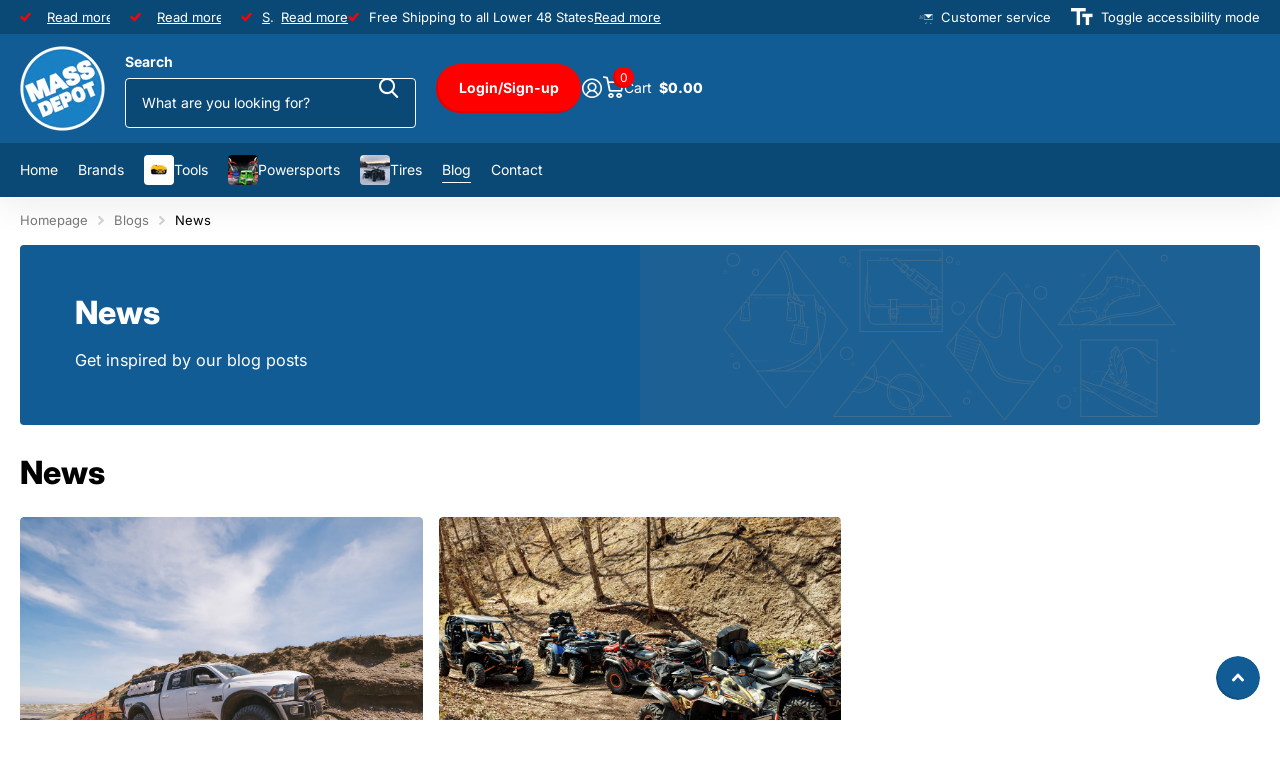

--- FILE ---
content_type: text/css
request_url: https://massdepot.com/cdn/shop/t/12/assets/page-blog.css?v=95871066082106300651767625468
body_size: 114
content:
.l4cm{list-style:none;margin:28px 0;padding:0}.l4cm li{position:relative;min-height:80px;margin:0 0 17px;padding:0 0 5px calc(var(--main_fz) * 17.5);border-bottom:1px solid var(--custom_bd)}.l4cm li:before,.l4cm footer h2,.l4cm footer h3,.l4cm footer h4,.l4cm footer h5,.l4cm footer h6{display:block;overflow:hidden;position:absolute;left:calc(var(--main_fz) * 11.4285714286);top:0;width:calc(var(--main_fz) * 4.4285714286);height:calc(var(--main_fz) * 4.4285714286);padding:0;border-radius:99px;background:var(--sand);color:var(--gray);font-size:calc(var(--main_fz) * 1.4285714286);line-height:calc(var(--main_fz) * 4.4285714286);text-align:center}.l4cm li:before{content:"\e943";height:calc(var(--main_fz) * 4.4285714286);padding:1px 0 0;color:var(--gray);font-family:i;font-weight:400;font-size:calc(var(--main_fz) * 4.4285714286);opacity:.9}.l4cm figure{overflow:hidden;position:absolute;left:calc(var(--main_fz) * 11.4285714286);top:0;z-index:3;width:calc(var(--main_fz) * 4.4285714286);border-radius:99px}.l4cm img{display:block;width:100%!important;border-radius:99px}.l4cm h1,.l4cm h2,.l4cm h3,.l4cm h4,.l4cm h5,.l4cm h6,.l4cm footer p{overflow:hidden;position:absolute;left:-10px;top:0;width:calc(var(--main_fz) * 10.4285714286);margin:0;padding:0 0 0 10px;color:var(--secondary_bg);font-size:1em;font-weight:var(--main_fw_h);font-family:var(--main_ff);line-height:var(--main_lh);text-overflow:ellipsis;white-space:nowrap;letter-spacing:var(--main_ls)}.l4cm h1 .small,.l4cm h2 .small,.l4cm h3 .small,.l4cm h4 .small,.l4cm h5 .small,.l4cm h6 .small,.l4cm footer p .small{display:block;margin-top:-2px;color:var(--gray_text);font-weight:var(--main_fw);font-size:1em}.l4cm p{margin-bottom:17px}.l4cm:first-child{margin-top:0}.l4cm footer{align-items:center}@media only screen and (max-width: 760px){.l4cm{margin-top:15px;margin-bottom:17px}#root .l4cm li{min-height:0;margin-bottom:15px;padding:0 0 7px}.l4cm footer{margin-right:-17px}#root .l4cm figure,#root .l4cm footer h1,#root .l4cm footer h2,#root .l4cm footer h3,#root .l4cm footer h4,#root .l4cm footer h5,#root .l4cm footer h6{position:relative;left:0;right:0;width:44px;min-width:44px;max-width:44px;height:44px;margin:0 17px 10px 0;font-size:var(--size_18_f);line-height:44px;text-align:center}#root .l4cm h1,#root .l4cm h2,#root .l4cm h3,#root .l4cm h4,#root .l4cm h5,#root .l4cm h6,#root .l4cm footer p{overflow:visible;position:relative;right:0;left:0;top:0;width:auto;margin:0 17px 10px 0;padding:0}.l4cm h1 .small,.l4cm h2 .small,.l4cm h3 .small,.l4cm h4 .small,.l4cm h5 .small,.l4cm h6 .small,.l4cm footer p .small{display:inline;margin:0 0 0 6px}.l4cm p{margin-bottom:10px}.l4cm footer,#root .l4cm h1,#root .l4cm h2,#root .l4cm h3,#root .l4cm h4,#root .l4cm h5,#root .l4cm h6,#root .l4cm footer p{display:flex;flex-wrap:wrap}.l4cm footer{flex-wrap:nowrap}.l4cm footer h1,.l4cm footer h2,.l4cm footer h3,.l4cm footer h4,.l4cm footer h5,.l4cm footer h6{justify-content:center}.l4cm li:before{display:none}}
/*# sourceMappingURL=/cdn/shop/t/12/assets/page-blog.css.map?v=95871066082106300651767625468 */


--- FILE ---
content_type: text/css
request_url: https://massdepot.com/cdn/shop/t/12/assets/async-l4ne.css?v=144618316770539656761767625466
body_size: 479
content:
/*! .l4ne - blog list --------- */.shopify-section:has(.l4ne){position:relative}.l4ne{list-style:none;margin:min(12px,calc(var(--main_mr) * .4615384615)) 0 calc(var(--main_mr) - var(--dist2)) calc(0px - var(--dist));padding:0;font-size:var(--main_fz);--label_dist: 10px;--dist: 16px;--dist2: var(--dist);--hm: calc(var(--main_mr_h) * .25);--feat_w: min(638px, 50vw);--img_h: auto;display:flex;flex-wrap:wrap;align-items:flex-start}.l4ne:first-child,.l4ne-figure-before:first-child+.l4ne,link:first-child+.l4ne,link:first-child+.l4ne-figure-before:first-child+.l4ne{margin-top:0}.l4ne:not([class*=width-]){--width: 33.333333333333%}.l4ne li{display:flex;position:relative;width:var(--width);max-width:none;margin:0 0 var(--dist2);border:0 solid rgba(0,0,0,0);border-left-width:var(--dist);flex-direction:column}.l4ne figure{display:block;overflow:hidden;height:auto;border-radius:var(--b2p)}.l4ne figure svg,#root .l4ne figure img,.l4ne figure picture,.l4ne figure video{display:block;width:100%!important;height:var(--img_h)!important;object-fit:cover;object-position:var(--ip_hor) var(--ip_ver)}.l4ne figure svg{width:auto!important;max-width:none!important}.l4ne h1,.l4ne h2,.l4ne h3,.l4ne h4,.l4ne h5,.l4ne h6{margin:0 0 var(--hm);line-height:var(--main_lh_l)}.l4ne h1 .small,.l4ne h2 .small,.l4ne h3 .small,.l4ne h4 .small,.l4ne h5 .small,.l4ne h6 .small{margin-bottom:calc(var(--hm) * 2);font-size:var(--main_fz_small)}.l4ne .link-btn{position:relative;z-index:9;pointer-events:none}.l4ne .link-btn:not(:first-child){margin-top:calc(var(--main_mr) * .5)}.l4ne .link-btn>*{pointer-events:auto}.l4ne [class*=orientation],.l4ne[class*=orientation] img,.l4ne[style*=--ratio],.l4ne [style*=--ratio]{--img_h: 100%}/*! Responsive --------- */@media only screen and (min-width: 761px){.l4ne.featured{display:grid;grid-template-columns:var(--feat_w) 1fr 1fr}.l4ne.featured li{width:100%}.l4ne.featured li:first-child{grid-column:1 / 2;grid-row:1 / 100}.l4ne.featured.bf-item li:first-child{align-self:stretch;--img_h: 100%}.l4ne.featured.bf-item li:first-child>figure:first-child{flex-grow:3}.l4ne.featured.bf-item li:first-child>figure{display:flex}.l4ne.featured.bf-item li:first-child>figure *{align-self:stretch}.l4ne.featured.bf-item li:first-child>div{flex-shrink:0}}@media only screen and (max-width: 760px){.l4ne{overflow-x:auto;overflow-y:hidden;margin-right:var(--rpn);margin-left:var(--rpn);margin-bottom:16px;padding-left:0;padding-right:0;--li_w: 224px;--li_d: 16px}.l4ne li{float:none;width:100%;max-width:none;border-left-width:var(--li_d);flex-shrink:0}.l4ne:not(.l4ne-figure-before) li{width:var(--li_w)}[dir=ltr] .l4ne>li:first-child,[dir=ltr] .l4ne>li.mobile-hide:first-child+li{width:calc(var(--li_w) - var(--li_d) + var(--rpp));border-left-width:var(--rpp)}[dir=ltr] .l4ne>li:last-child{width:calc(var(--li_w) + var(--rpp));border-right-width:var(--rpp)}[dir=rtl] .l4ne>li:first-child,[dir=rtl] .l4ne>li.mobile-hide:first-child+li{width:calc(var(--li_w) + var(--li_d) + var(--rpp));border-right-width:var(--rpp)}[dir=rtl] .l4ne>li:last-child{width:calc(var(--li_w) - var(--li_d) + var(--rpp));border-left-width:var(--rpp)}.cols+*:has(>.l4ne:first-child){margin-top:10px}.l4ne:not(.wide){flex-wrap:nowrap}#root .l4ne.wide{overflow:visible;margin-left:var(--li_d);margin-right:0}#root .l4ne.wide li{width:50%;min-width:0;max-width:none;border-right-width:0;border-left-width:var(--li_d)}.l4ne-figure-before,#root .l4ne-figure-before.l4ne{display:block;overflow:visible;margin-left:0;margin-right:0}#root .l4ne-figure-before.l4ne li{left:0;right:0;float:none;width:100%;min-width:0;max-width:none;padding:0;border-width:0}.l4ne-figure-before+.l4ne>li:first-child{display:none}}/*! END OF: .l4ne - blog list --------- */
/*# sourceMappingURL=/cdn/shop/t/12/assets/async-l4ne.css.map?v=144618316770539656761767625466 */
